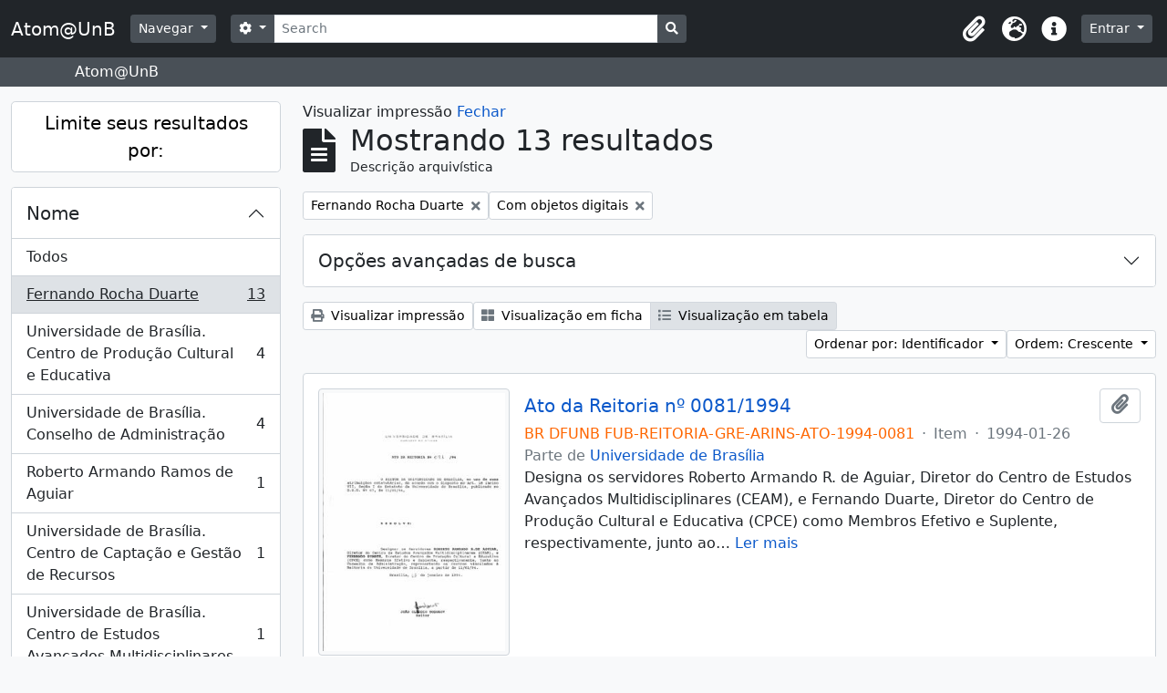

--- FILE ---
content_type: text/html; charset=utf-8
request_url: https://www.atom.unb.br/index.php/informationobject/browse?sort=identifier&view=table&sf_culture=pt_BR&names=150409&topLod=0&media=print&onlyMedia=1
body_size: 12699
content:
<!DOCTYPE html>
<html lang="pt_BR" dir="ltr">
  <head>
    <meta charset="utf-8">
    <meta name="viewport" content="width=device-width, initial-scale=1">
    <title>Atom@UnB</title>
        <link rel="shortcut icon" href="/favicon.ico">
    <script defer src="/dist/js/vendor.bundle.1697f26639ee588df9ee.js"></script><script defer src="/dist/js/arDominionB5Plugin.bundle.c90c2b41629624ee747a.js"></script><link href="/dist/css/arDominionB5Plugin.bundle.ce989ca7e5901f35d377.css" rel="stylesheet">
      </head>
  <body class="d-flex flex-column min-vh-100 informationobject browse">
        <div class="visually-hidden-focusable p-3 border-bottom">
  <a class="btn btn-sm btn-secondary" href="#main-column">
    Skip to main content  </a>
</div>
    



<header id="top-bar" class="navbar navbar-expand-lg navbar-dark bg-dark" role="navigation" aria-label="Main navigation">
  <div class="container-fluid">
          <a class="navbar-brand d-flex flex-wrap flex-lg-nowrap align-items-center py-0 me-0" href="/index.php/" title="Início" rel="home">
                          <span class="text-wrap my-1 me-3">Atom@UnB</span>
              </a>
        <button class="navbar-toggler atom-btn-secondary my-2 me-1" type="button" data-bs-toggle="collapse" data-bs-target="#navbar-content" aria-controls="navbar-content" aria-expanded="false">
      <span class="navbar-toggler-icon"></span>
      <span class="visually-hidden">Toggle navigation</span>
    </button>
    <div class="collapse navbar-collapse flex-wrap justify-content-end me-1" id="navbar-content">
      <div class="d-flex flex-wrap flex-lg-nowrap flex-grow-1">
        <div class="dropdown my-2 me-3">
  <button class="btn btn-sm atom-btn-secondary dropdown-toggle" type="button" id="browse-menu" data-bs-toggle="dropdown" aria-expanded="false">
    Navegar  </button>
  <ul class="dropdown-menu mt-2" aria-labelledby="browse-menu">
    <li>
      <h6 class="dropdown-header">
        Navegar      </h6>
    </li>
                  <li id="node_browseInformationObjects">
          <a class="dropdown-item" href="/index.php/informationobject/browse" title="Descrições arquivísticas">Descrições arquivísticas</a>        </li>
                        <li id="node_browseActors">
          <a class="dropdown-item" href="/index.php/actor/browse" title="Registros de autoridade">Registros de autoridade</a>        </li>
                        <li id="node_browseRepositories">
          <a class="dropdown-item" href="/index.php/repository/browse" title="Instituições arquivísticas">Instituições arquivísticas</a>        </li>
                        <li id="node_browseFunctions">
          <a class="dropdown-item" href="/index.php/function/browse" title="Funções">Funções</a>        </li>
                        <li id="node_browseSubjects">
          <a class="dropdown-item" href="/index.php/taxonomy/index/id/35" title="Assuntos">Assuntos</a>        </li>
                        <li id="node_browsePlaces">
          <a class="dropdown-item" href="/index.php/taxonomy/index/id/42" title="Locais">Locais</a>        </li>
                        <li id="node_browseDigitalObjects">
          <a class="dropdown-item" href="/index.php/informationobject/browse?view=card&amp;onlyMedia=1&amp;topLod=0" title="Objetos digitais">Objetos digitais</a>        </li>
            </ul>
</div>
        <form
  id="search-box"
  class="d-flex flex-grow-1 my-2"
  role="search"
  action="/index.php/informationobject/browse">
  <h2 class="visually-hidden">Buscar</h2>
  <input type="hidden" name="topLod" value="0">
  <input type="hidden" name="sort" value="relevance">
  <div class="input-group flex-nowrap">
    <button
      id="search-box-options"
      class="btn btn-sm atom-btn-secondary dropdown-toggle"
      type="button"
      data-bs-toggle="dropdown"
      data-bs-auto-close="outside"
      aria-expanded="false">
      <i class="fas fa-cog" aria-hidden="true"></i>
      <span class="visually-hidden">Opções de busca</span>
    </button>
    <div class="dropdown-menu mt-2" aria-labelledby="search-box-options">
              <div class="px-3 py-2">
          <div class="form-check">
            <input
              class="form-check-input"
              type="radio"
              name="repos"
              id="search-realm-global"
              checked              value>
            <label class="form-check-label" for="search-realm-global">
              Busca global            </label>
          </div>
                            </div>
        <div class="dropdown-divider"></div>
            <a class="dropdown-item" href="/index.php/informationobject/browse?showAdvanced=1&topLod=0">
        Busca avançada      </a>
    </div>
    <input
      id="search-box-input"
      class="form-control form-control-sm dropdown-toggle"
      type="search"
      name="query"
      autocomplete="off"
      value=""
      placeholder="Search"
      data-url="/index.php/search/autocomplete"
      data-bs-toggle="dropdown"
      aria-label="Search"
      aria-expanded="false">
    <ul id="search-box-results" class="dropdown-menu mt-2" aria-labelledby="search-box-input"></ul>
    <button class="btn btn-sm atom-btn-secondary" type="submit">
      <i class="fas fa-search" aria-hidden="true"></i>
      <span class="visually-hidden">Busque na página de navegação</span>
    </button>
  </div>
</form>
      </div>
      <div class="d-flex flex-nowrap flex-column flex-lg-row align-items-strech align-items-lg-center">
        <ul class="navbar-nav mx-lg-2">
                    <li class="nav-item dropdown d-flex flex-column">
  <a
    class="nav-link dropdown-toggle d-flex align-items-center p-0"
    href="#"
    id="clipboard-menu"
    role="button"
    data-bs-toggle="dropdown"
    aria-expanded="false"
    data-total-count-label="registros adicionados"
    data-alert-close="Fechar"
    data-load-alert-message="Ocorreu um erro ao carregar o conteúdo da área de transferência."
    data-export-alert-message="A área de transferência está vazia para este tipo de entidade."
    data-export-check-url="/index.php/clipboard/exportCheck"
    data-delete-alert-message="Note que: os itens da área de transferência que foram desmarcados serão removidos quando a página for atualizada. Você pode voltar a selecioná-los agora, ou recarregar a página para removê-los completamente. Clicando na ordenação ou na visualização da impressão também irá recarregar a página - então, qualquer coisa que esteja atualmente desmarcada será perdida!">
    <i
      class="fas fa-2x fa-fw fa-paperclip px-0 px-lg-2 py-2"
      data-bs-toggle="tooltip"
      data-bs-placement="bottom"
      data-bs-custom-class="d-none d-lg-block"
      title="Clipboard"
      aria-hidden="true">
    </i>
    <span class="d-lg-none mx-1" aria-hidden="true">
      Clipboard    </span>
    <span class="visually-hidden">
      Clipboard    </span>
  </a>
  <ul class="dropdown-menu dropdown-menu-end mb-2" aria-labelledby="clipboard-menu">
    <li>
      <h6 class="dropdown-header">
        Clipboard      </h6>
    </li>
    <li class="text-muted text-nowrap px-3 pb-2">
      <span
        id="counts-block"
        data-information-object-label="Descrição arquivística"
        data-actor-object-label="Registro de autoridade"
        data-repository-object-label="Instituição arquivística">
      </span>
    </li>
                  <li id="node_clearClipboard">
          <a class="dropdown-item" href="/index.php/" title="Clear all selections">Clear all selections</a>        </li>
                        <li id="node_goToClipboard">
          <a class="dropdown-item" href="/index.php/clipboard/view" title="Go to clipboard">Go to clipboard</a>        </li>
                        <li id="node_loadClipboard">
          <a class="dropdown-item" href="/index.php/clipboard/load" title="Load clipboard">Load clipboard</a>        </li>
                        <li id="node_saveClipboard">
          <a class="dropdown-item" href="/index.php/clipboard/save" title="Save clipboard">Save clipboard</a>        </li>
            </ul>
</li>
                      <li class="nav-item dropdown d-flex flex-column">
  <a
    class="nav-link dropdown-toggle d-flex align-items-center p-0"
    href="#"
    id="language-menu"
    role="button"
    data-bs-toggle="dropdown"
    aria-expanded="false">
    <i
      class="fas fa-2x fa-fw fa-globe-europe px-0 px-lg-2 py-2"
      data-bs-toggle="tooltip"
      data-bs-placement="bottom"
      data-bs-custom-class="d-none d-lg-block"
      title="Idioma"
      aria-hidden="true">
    </i>
    <span class="d-lg-none mx-1" aria-hidden="true">
      Idioma    </span>
    <span class="visually-hidden">
      Idioma    </span>  
  </a>
  <ul class="dropdown-menu dropdown-menu-end mb-2" aria-labelledby="language-menu">
    <li>
      <h6 class="dropdown-header">
        Idioma      </h6>
    </li>
          <li>
        <a class="dropdown-item" href="/index.php/informationobject/browse?sf_culture=en&amp;sort=identifier&amp;view=table&amp;names=150409&amp;topLod=0&amp;media=print&amp;onlyMedia=1&amp;sortDir=asc" title="English">English</a>      </li>
          <li>
        <a class="dropdown-item" href="/index.php/informationobject/browse?sf_culture=pt_BR&amp;sort=identifier&amp;view=table&amp;names=150409&amp;topLod=0&amp;media=print&amp;onlyMedia=1&amp;sortDir=asc" title="Português do Brasil">Português do Brasil</a>      </li>
          <li>
        <a class="dropdown-item" href="/index.php/informationobject/browse?sf_culture=pt&amp;sort=identifier&amp;view=table&amp;names=150409&amp;topLod=0&amp;media=print&amp;onlyMedia=1&amp;sortDir=asc" title="Português">Português</a>      </li>
      </ul>
</li>
                    <li class="nav-item dropdown d-flex flex-column">
  <a
    class="nav-link dropdown-toggle d-flex align-items-center p-0"
    href="#"
    id="quick-links-menu"
    role="button"
    data-bs-toggle="dropdown"
    aria-expanded="false">
    <i
      class="fas fa-2x fa-fw fa-info-circle px-0 px-lg-2 py-2"
      data-bs-toggle="tooltip"
      data-bs-placement="bottom"
      data-bs-custom-class="d-none d-lg-block"
      title="Atalhos"
      aria-hidden="true">
    </i>
    <span class="d-lg-none mx-1" aria-hidden="true">
      Atalhos    </span> 
    <span class="visually-hidden">
      Atalhos    </span>
  </a>
  <ul class="dropdown-menu dropdown-menu-end mb-2" aria-labelledby="quick-links-menu">
    <li>
      <h6 class="dropdown-header">
        Atalhos      </h6>
    </li>
                  <li id="node_help">
          <a class="dropdown-item" href="http://docs.accesstomemory.org/" title="Ajuda">Ajuda</a>        </li>
            </ul>
</li>
        </ul>
              <div class="dropdown my-2">
    <button class="btn btn-sm atom-btn-secondary dropdown-toggle" type="button" id="user-menu" data-bs-toggle="dropdown" data-bs-auto-close="outside" aria-expanded="false">
      Entrar    </button>
    <div class="dropdown-menu dropdown-menu-lg-end mt-2" aria-labelledby="user-menu">
      <div>
        <h6 class="dropdown-header">
          Possui uma conta?        </h6>
      </div>
      <form class="mx-3 my-2" action="/index.php/user/login" method="post">        <input type="hidden" name="_csrf_token" value="515e5161ec25a5af746dd1e48155e74f" id="csrf_token" /><input type="hidden" name="next" value="https://www.atom.unb.br/index.php/informationobject/browse?sort=identifier&amp;view=table&amp;sf_culture=pt_BR&amp;names=150409&amp;topLod=0&amp;media=print&amp;onlyMedia=1" id="next" />        <div class="mb-3"><label class="form-label" for="email">E-mail<span aria-hidden="true" class="text-primary ms-1"><strong>*</strong></span><span class="visually-hidden">Este campo é obrigatório.</span></label><input type="text" name="email" class="form-control-sm form-control" id="email" /></div>        <div class="mb-3"><label class="form-label" for="password">Senha<span aria-hidden="true" class="text-primary ms-1"><strong>*</strong></span><span class="visually-hidden">Este campo é obrigatório.</span></label><input type="password" name="password" class="form-control-sm form-control" autocomplete="off" id="password" /></div>        <button class="btn btn-sm atom-btn-secondary" type="submit">
          Entrar        </button>
      </form>
    </div>
  </div>
      </div>
    </div>
  </div>
</header>

  <div class="bg-secondary text-white">
    <div class="container-xl py-1">
      Atom@UnB    </div>
  </div>
    
<div id="wrapper" class="container-xxl pt-3 flex-grow-1">
            <div class="row">
    <div id="sidebar" class="col-md-3">
      
    <h2 class="d-grid">
      <button
        class="btn btn-lg atom-btn-white collapsed text-wrap"
        type="button"
        data-bs-toggle="collapse"
        data-bs-target="#collapse-aggregations"
        aria-expanded="false"
        aria-controls="collapse-aggregations">
        Limite seus resultados por:      </button>
    </h2>

    <div class="collapse" id="collapse-aggregations">

      
        
        
                      
        
      

<div class="accordion mb-3">
  <div class="accordion-item aggregation">
    <h2 class="accordion-header" id="heading-names">
      <button
        class="accordion-button"
        type="button"
        data-bs-toggle="collapse"
        data-bs-target="#collapse-names"
        aria-expanded="true"
        aria-controls="collapse-names">
        Nome      </button>
    </h2>
    <div
      id="collapse-names"
      class="accordion-collapse collapse show list-group list-group-flush"
      aria-labelledby="heading-names">
      
              <a class="list-group-item list-group-item-action d-flex justify-content-between align-items-center" href="/index.php/informationobject/browse?sort=identifier&amp;view=table&amp;sf_culture=pt_BR&amp;topLod=0&amp;media=print&amp;onlyMedia=1&amp;sortDir=asc" title="Todos">Todos</a>          
              
        <a class="list-group-item list-group-item-action d-flex justify-content-between align-items-center text-break active text-decoration-underline" href="/index.php/informationobject/browse?names=150409&amp;sort=identifier&amp;view=table&amp;sf_culture=pt_BR&amp;topLod=0&amp;media=print&amp;onlyMedia=1&amp;sortDir=asc" title="Fernando Rocha Duarte, 13 resultados13">Fernando Rocha Duarte<span class="visually-hidden">, 13 resultados</span><span aria-hidden="true" class="ms-3 text-nowrap">13</span></a>              
        <a class="list-group-item list-group-item-action d-flex justify-content-between align-items-center text-break" href="/index.php/informationobject/browse?names=528337&amp;sort=identifier&amp;view=table&amp;sf_culture=pt_BR&amp;topLod=0&amp;media=print&amp;onlyMedia=1&amp;sortDir=asc" title="Universidade de Brasília. Centro de Produção Cultural e Educativa, 4 resultados4">Universidade de Brasília. Centro de Produção Cultural e Educativa<span class="visually-hidden">, 4 resultados</span><span aria-hidden="true" class="ms-3 text-nowrap">4</span></a>              
        <a class="list-group-item list-group-item-action d-flex justify-content-between align-items-center text-break" href="/index.php/informationobject/browse?names=528464&amp;sort=identifier&amp;view=table&amp;sf_culture=pt_BR&amp;topLod=0&amp;media=print&amp;onlyMedia=1&amp;sortDir=asc" title="Universidade de Brasília. Conselho de Administração, 4 resultados4">Universidade de Brasília. Conselho de Administração<span class="visually-hidden">, 4 resultados</span><span aria-hidden="true" class="ms-3 text-nowrap">4</span></a>              
        <a class="list-group-item list-group-item-action d-flex justify-content-between align-items-center text-break" href="/index.php/informationobject/browse?names=231043&amp;sort=identifier&amp;view=table&amp;sf_culture=pt_BR&amp;topLod=0&amp;media=print&amp;onlyMedia=1&amp;sortDir=asc" title="Roberto Armando Ramos de Aguiar, 1 resultados1">Roberto Armando Ramos de Aguiar<span class="visually-hidden">, 1 resultados</span><span aria-hidden="true" class="ms-3 text-nowrap">1</span></a>              
        <a class="list-group-item list-group-item-action d-flex justify-content-between align-items-center text-break" href="/index.php/informationobject/browse?names=528243&amp;sort=identifier&amp;view=table&amp;sf_culture=pt_BR&amp;topLod=0&amp;media=print&amp;onlyMedia=1&amp;sortDir=asc" title="Universidade de Brasília. Centro de Captação e Gestão de Recursos, 1 resultados1">Universidade de Brasília. Centro de Captação e Gestão de Recursos<span class="visually-hidden">, 1 resultados</span><span aria-hidden="true" class="ms-3 text-nowrap">1</span></a>              
        <a class="list-group-item list-group-item-action d-flex justify-content-between align-items-center text-break" href="/index.php/informationobject/browse?names=528285&amp;sort=identifier&amp;view=table&amp;sf_culture=pt_BR&amp;topLod=0&amp;media=print&amp;onlyMedia=1&amp;sortDir=asc" title="Universidade de Brasília. Centro de Estudos Avançados Multidisciplinares, 1 resultados1">Universidade de Brasília. Centro de Estudos Avançados Multidisciplinares<span class="visually-hidden">, 1 resultados</span><span aria-hidden="true" class="ms-3 text-nowrap">1</span></a>              
        <a class="list-group-item list-group-item-action d-flex justify-content-between align-items-center text-break" href="/index.php/informationobject/browse?names=528483&amp;sort=identifier&amp;view=table&amp;sf_culture=pt_BR&amp;topLod=0&amp;media=print&amp;onlyMedia=1&amp;sortDir=asc" title="Universidade de Brasília. Conselho Universitário, 1 resultados1">Universidade de Brasília. Conselho Universitário<span class="visually-hidden">, 1 resultados</span><span aria-hidden="true" class="ms-3 text-nowrap">1</span></a>              
        <a class="list-group-item list-group-item-action d-flex justify-content-between align-items-center text-break" href="/index.php/informationobject/browse?names=528653&amp;sort=identifier&amp;view=table&amp;sf_culture=pt_BR&amp;topLod=0&amp;media=print&amp;onlyMedia=1&amp;sortDir=asc" title="Universidade de Brasília. Departamento de Artes Visuais, 1 resultados1">Universidade de Brasília. Departamento de Artes Visuais<span class="visually-hidden">, 1 resultados</span><span aria-hidden="true" class="ms-3 text-nowrap">1</span></a>              
        <a class="list-group-item list-group-item-action d-flex justify-content-between align-items-center text-break" href="/index.php/informationobject/browse?names=529038&amp;sort=identifier&amp;view=table&amp;sf_culture=pt_BR&amp;topLod=0&amp;media=print&amp;onlyMedia=1&amp;sortDir=asc" title="Universidade de Brasília. Faculdade de Medicina, 1 resultados1">Universidade de Brasília. Faculdade de Medicina<span class="visually-hidden">, 1 resultados</span><span aria-hidden="true" class="ms-3 text-nowrap">1</span></a>              
        <a class="list-group-item list-group-item-action d-flex justify-content-between align-items-center text-break" href="/index.php/informationobject/browse?names=529456&amp;sort=identifier&amp;view=table&amp;sf_culture=pt_BR&amp;topLod=0&amp;media=print&amp;onlyMedia=1&amp;sortDir=asc" title="Universidade de Brasília. Reitoria, 1 resultados1">Universidade de Brasília. Reitoria<span class="visually-hidden">, 1 resultados</span><span aria-hidden="true" class="ms-3 text-nowrap">1</span></a>          </div>
  </div>
</div>

        
      

<div class="accordion mb-3">
  <div class="accordion-item aggregation">
    <h2 class="accordion-header" id="heading-subjects">
      <button
        class="accordion-button collapsed"
        type="button"
        data-bs-toggle="collapse"
        data-bs-target="#collapse-subjects"
        aria-expanded="false"
        aria-controls="collapse-subjects">
        Assunto      </button>
    </h2>
    <div
      id="collapse-subjects"
      class="accordion-collapse collapse list-group list-group-flush"
      aria-labelledby="heading-subjects">
      
              <a class="list-group-item list-group-item-action d-flex justify-content-between align-items-center active text-decoration-underline" href="/index.php/informationobject/browse?sort=identifier&amp;view=table&amp;sf_culture=pt_BR&amp;names=150409&amp;topLod=0&amp;media=print&amp;onlyMedia=1&amp;sortDir=asc" title="Todos">Todos</a>          
              
        <a class="list-group-item list-group-item-action d-flex justify-content-between align-items-center text-break" href="/index.php/informationobject/browse?subjects=541919&amp;sort=identifier&amp;view=table&amp;sf_culture=pt_BR&amp;names=150409&amp;topLod=0&amp;media=print&amp;onlyMedia=1&amp;sortDir=asc" title="[Agrupador] Pessoal (provimento), 7 resultados7">[Agrupador] Pessoal (provimento)<span class="visually-hidden">, 7 resultados</span><span aria-hidden="true" class="ms-3 text-nowrap">7</span></a>              
        <a class="list-group-item list-group-item-action d-flex justify-content-between align-items-center text-break" href="/index.php/informationobject/browse?subjects=159707&amp;sort=identifier&amp;view=table&amp;sf_culture=pt_BR&amp;names=150409&amp;topLod=0&amp;media=print&amp;onlyMedia=1&amp;sortDir=asc" title="Designação, 6 resultados6">Designação<span class="visually-hidden">, 6 resultados</span><span aria-hidden="true" class="ms-3 text-nowrap">6</span></a>              
        <a class="list-group-item list-group-item-action d-flex justify-content-between align-items-center text-break" href="/index.php/informationobject/browse?subjects=197108&amp;sort=identifier&amp;view=table&amp;sf_culture=pt_BR&amp;names=150409&amp;topLod=0&amp;media=print&amp;onlyMedia=1&amp;sortDir=asc" title="Dispensa, 4 resultados4">Dispensa<span class="visually-hidden">, 4 resultados</span><span aria-hidden="true" class="ms-3 text-nowrap">4</span></a>              
        <a class="list-group-item list-group-item-action d-flex justify-content-between align-items-center text-break" href="/index.php/informationobject/browse?subjects=197797&amp;sort=identifier&amp;view=table&amp;sf_culture=pt_BR&amp;names=150409&amp;topLod=0&amp;media=print&amp;onlyMedia=1&amp;sortDir=asc" title="Diretor, 4 resultados4">Diretor<span class="visually-hidden">, 4 resultados</span><span aria-hidden="true" class="ms-3 text-nowrap">4</span></a>              
        <a class="list-group-item list-group-item-action d-flex justify-content-between align-items-center text-break" href="/index.php/informationobject/browse?subjects=564003&amp;sort=identifier&amp;view=table&amp;sf_culture=pt_BR&amp;names=150409&amp;topLod=0&amp;media=print&amp;onlyMedia=1&amp;sortDir=asc" title="Aposentadoria, 4 resultados4">Aposentadoria<span class="visually-hidden">, 4 resultados</span><span aria-hidden="true" class="ms-3 text-nowrap">4</span></a>              
        <a class="list-group-item list-group-item-action d-flex justify-content-between align-items-center text-break" href="/index.php/informationobject/browse?subjects=197658&amp;sort=identifier&amp;view=table&amp;sf_culture=pt_BR&amp;names=150409&amp;topLod=0&amp;media=print&amp;onlyMedia=1&amp;sortDir=asc" title="Concessão, 3 resultados3">Concessão<span class="visually-hidden">, 3 resultados</span><span aria-hidden="true" class="ms-3 text-nowrap">3</span></a>              
        <a class="list-group-item list-group-item-action d-flex justify-content-between align-items-center text-break" href="/index.php/informationobject/browse?subjects=541747&amp;sort=identifier&amp;view=table&amp;sf_culture=pt_BR&amp;names=150409&amp;topLod=0&amp;media=print&amp;onlyMedia=1&amp;sortDir=asc" title="[Agrupador] Órgãos colegiados, 3 resultados3">[Agrupador] Órgãos colegiados<span class="visually-hidden">, 3 resultados</span><span aria-hidden="true" class="ms-3 text-nowrap">3</span></a>              
        <a class="list-group-item list-group-item-action d-flex justify-content-between align-items-center text-break" href="/index.php/informationobject/browse?subjects=550962&amp;sort=identifier&amp;view=table&amp;sf_culture=pt_BR&amp;names=150409&amp;topLod=0&amp;media=print&amp;onlyMedia=1&amp;sortDir=asc" title="Membro de órgão colegiado, 3 resultados3">Membro de órgão colegiado<span class="visually-hidden">, 3 resultados</span><span aria-hidden="true" class="ms-3 text-nowrap">3</span></a>              
        <a class="list-group-item list-group-item-action d-flex justify-content-between align-items-center text-break" href="/index.php/informationobject/browse?subjects=197110&amp;sort=identifier&amp;view=table&amp;sf_culture=pt_BR&amp;names=150409&amp;topLod=0&amp;media=print&amp;onlyMedia=1&amp;sortDir=asc" title="Professor, 2 resultados2">Professor<span class="visually-hidden">, 2 resultados</span><span aria-hidden="true" class="ms-3 text-nowrap">2</span></a>              
        <a class="list-group-item list-group-item-action d-flex justify-content-between align-items-center text-break" href="/index.php/informationobject/browse?subjects=541731&amp;sort=identifier&amp;view=table&amp;sf_culture=pt_BR&amp;names=150409&amp;topLod=0&amp;media=print&amp;onlyMedia=1&amp;sortDir=asc" title="[Agrupador] Pessoal (direitos), 2 resultados2">[Agrupador] Pessoal (direitos)<span class="visually-hidden">, 2 resultados</span><span aria-hidden="true" class="ms-3 text-nowrap">2</span></a>          </div>
  </div>
</div>

        
        
        
    </div>

      </div>
    <div id="main-column" role="main" class="col-md-9">
          <div id="preview-message">
    Visualizar impressão    <a href="/index.php/informationobject/browse?sort=identifier&amp;view=table&amp;sf_culture=pt_BR&amp;names=150409&amp;topLod=0&amp;onlyMedia=1&amp;sortDir=asc" title="Fechar">Fechar</a>  </div>

  <div class="multiline-header d-flex align-items-center mb-3">
    <i class="fas fa-3x fa-file-alt me-3" aria-hidden="true"></i>
    <div class="d-flex flex-column">
      <h1 class="mb-0" aria-describedby="heading-label">
                  Mostrando 13 resultados              </h1>
      <span class="small" id="heading-label">
        Descrição arquivística      </span>
    </div>
  </div>
        <div class="d-flex flex-wrap gap-2">
    
            <a 
  href="/index.php/informationobject/browse?sort=identifier&view=table&sf_culture=pt_BR&topLod=0&media=print&onlyMedia=1"
  class="btn btn-sm atom-btn-white align-self-start mw-100 filter-tag d-flex">
  <span class="visually-hidden">
    Remover filtro:  </span>
  <span class="text-truncate d-inline-block">
    Fernando Rocha Duarte  </span>
  <i aria-hidden="true" class="fas fa-times ms-2 align-self-center"></i>
</a>
              <a 
  href="/index.php/informationobject/browse?sort=identifier&view=table&sf_culture=pt_BR&names=150409&topLod=0&media=print"
  class="btn btn-sm atom-btn-white align-self-start mw-100 filter-tag d-flex">
  <span class="visually-hidden">
    Remover filtro:  </span>
  <span class="text-truncate d-inline-block">
    Com objetos digitais  </span>
  <i aria-hidden="true" class="fas fa-times ms-2 align-self-center"></i>
</a>
          </div>

      
  <div class="accordion mb-3 adv-search" role="search">
  <div class="accordion-item">
    <h2 class="accordion-header" id="heading-adv-search">
      <button class="accordion-button collapsed" type="button" data-bs-toggle="collapse" data-bs-target="#collapse-adv-search" aria-expanded="false" aria-controls="collapse-adv-search" data-cy="advanced-search-toggle">
        Opções avançadas de busca      </button>
    </h2>
    <div id="collapse-adv-search" class="accordion-collapse collapse" aria-labelledby="heading-adv-search">
      <div class="accordion-body">
        <form name="advanced-search-form" method="get" action="/index.php/informationobject/browse">
                      <input type="hidden" name="sort" value="identifier"/>
                      <input type="hidden" name="view" value="table"/>
                      <input type="hidden" name="names" value="150409"/>
                      <input type="hidden" name="media" value="print"/>
          
          <h5>Encontrar resultados com:</h5>

          <div class="criteria mb-4">

            
              
            
            
            <div class="criterion row align-items-center">

              <div class="col-xl-auto mb-3 adv-search-boolean">
                <select class="form-select" name="so0">
                  <option value="and">e</option>
                  <option value="or">ou</option>
                  <option value="not">não</option>
                </select>
              </div>

              <div class="col-xl-auto flex-grow-1 mb-3">
                <input class="form-control" type="text" aria-label="Buscar" placeholder="Buscar" name="sq0">
              </div>

              <div class="col-xl-auto mb-3 text-center">
                <span class="form-text">em</span>
              </div>

              <div class="col-xl-auto mb-3">
                <select class="form-select" name="sf0">
                                      <option value="">
                      Qualquer campo                    </option>
                                      <option value="title">
                      Título                    </option>
                                      <option value="archivalHistory">
                      História do arquivo                    </option>
                                      <option value="scopeAndContent">
                      Âmbito e conteúdo                    </option>
                                      <option value="extentAndMedium">
                      Dimensão e suporte                    </option>
                                      <option value="subject">
                      Pontos de acesso de assunto                    </option>
                                      <option value="name">
                      Ponto de acesso nome                    </option>
                                      <option value="place">
                      Pontos de acesso local                    </option>
                                      <option value="genre">
                      Pontos de acesso de gênero                    </option>
                                      <option value="identifier">
                      Identificador                    </option>
                                      <option value="referenceCode">
                      Código de referência                    </option>
                                      <option value="digitalObjectTranscript">
                      Texto do objeto digital                    </option>
                                      <option value="creator">
                      Produtor                    </option>
                                      <option value="findingAidTranscript">
                      Texto do instrumento de pesquisa                    </option>
                                      <option value="allExceptFindingAidTranscript">
                      Qualquer campo, exceto texto de Instrumento de pesquisa                    </option>
                                  </select>
              </div>

              <div class="col-xl-auto mb-3">
                <a href="#" class="d-none d-xl-block delete-criterion" aria-label="Excluir critério">
                  <i aria-hidden="true" class="fas fa-times text-muted"></i>
                </a>
                <a href="#" class="d-xl-none delete-criterion btn btn-outline-danger w-100 mb-3">
                  Excluir critério                </a>
              </div>

            </div>

            <div class="add-new-criteria mb-3">
              <a id="add-criterion-dropdown-menu" class="btn atom-btn-white dropdown-toggle" href="#" role="button" data-bs-toggle="dropdown" aria-expanded="false">Adicionar novo critério</a>
              <ul class="dropdown-menu mt-2" aria-labelledby="add-criterion-dropdown-menu">
                <li><a class="dropdown-item" href="#" id="add-criterion-and">E</a></li>
                <li><a class="dropdown-item" href="#" id="add-criterion-or">Ou</a></li>
                <li><a class="dropdown-item" href="#" id="add-criterion-not">Não</a></li>
              </ul>
            </div>

          </div>

          <h5>Limitar resultados para:</h5>

          <div class="criteria mb-4">

                          <div class="mb-3"><label class="form-label" for="repos">Entidade custodiadora</label><select name="repos" class="form-select" id="repos">
<option value="" selected="selected"></option>
<option value="264003">Fundação Darcy Ribeiro</option>
<option value="391">Universidade de Brasília</option>
</select></div>            
            <div class="mb-3"><label class="form-label" for="collection">Descrição de nível superior</label><select name="collection" class="form-autocomplete form-control" id="collection">

</select><input class="list" type="hidden" value="/index.php/informationobject/autocomplete?parent=1&filterDrafts=1"></div>
          </div>

          <h5>Filtrar resultados por:</h5>

          <div class="criteria mb-4">

            <div class="row">

              
              <div class="col-md-4">
                <div class="mb-3"><label class="form-label" for="levels">Nível de descrição</label><select name="levels" class="form-select" id="levels">
<option value="" selected="selected"></option>
<option value="223">Coleção</option>
<option value="285">Dossiê / Processo</option>
<option value="264127">Dossiê / Processo</option>
<option value="226">Fundo</option>
<option value="227">Item</option>
<option value="221">Seção</option>
<option value="224">Série</option>
<option value="222">Subseção</option>
<option value="225">Subsérie</option>
<option value="1007113">Volume</option>
</select></div>              </div>
              

              <div class="col-md-4">
                <div class="mb-3"><label class="form-label" for="onlyMedia">Objeto digital disponível</label><select name="onlyMedia" class="form-select" id="onlyMedia">
<option value=""></option>
<option value="1" selected="selected">Sim</option>
<option value="0">Não</option>
</select></div>              </div>

                              <div class="col-md-4">
                  <div class="mb-3"><label class="form-label" for="findingAidStatus">Instrumento de Pesquisa</label><select name="findingAidStatus" class="form-select" id="findingAidStatus">
<option value="" selected="selected"></option>
<option value="yes">Sim</option>
<option value="no">Não</option>
<option value="generated">Gerado</option>
<option value="uploaded">Upload concluído</option>
</select></div>                </div>
              
            </div>

            <div class="row">

                              <div class="col-md-6">
                  <div class="mb-3"><label class="form-label" for="copyrightStatus">Estado atual dos direitos autorais</label><select name="copyrightStatus" class="form-select" id="copyrightStatus">
<option value="" selected="selected"></option>
<option value="338">Desconhecido</option>
<option value="337">Domínio público</option>
<option value="336">Sob direitos autorais</option>
</select></div>                </div>
              
                              <div class="col-md-6">
                  <div class="mb-3"><label class="form-label" for="materialType">Designação geral do material</label><select name="materialType" class="form-select" id="materialType">
<option value="" selected="selected"></option>
<option value="261">Desenho arquitetônico</option>
<option value="269">Desenho técnico</option>
<option value="267">Documento filatélico</option>
<option value="270">Documento textual</option>
<option value="264">Imagens em movimento</option>
<option value="262">Material cartográfico</option>
<option value="263">Material gráfico</option>
<option value="265">Múltipla mídia</option>
<option value="266">Objeto</option>
<option value="268">Registro sonoro</option>
</select></div>                </div>
              
              <fieldset class="col-12">
                <legend class="visually-hidden">Filtro de descrição de nível superior</legend>
                <div class="d-grid d-sm-block">
                  <div class="form-check d-inline-block me-2">
                    <input class="form-check-input" type="radio" name="topLod" id="adv-search-top-lod-1" value="1" >
                    <label class="form-check-label" for="adv-search-top-lod-1">Descrições em níveis superiores</label>
                  </div>
                  <div class="form-check d-inline-block">
                    <input class="form-check-input" type="radio" name="topLod" id="adv-search-top-lod-0" value="0" checked>
                    <label class="form-check-label" for="adv-search-top-lod-0">Todas as descrições</label>
                  </div>
                </div>
              </fieldset>

            </div>

          </div>

          <h5>Filtrar por intervalo de datas:</h5>

          <div class="criteria row mb-2">

            <div class="col-md-4 start-date">
              <div class="mb-3"><label class="form-label" for="startDate">Início</label><input placeholder="YYYY-MM-DD" type="date" name="startDate" class="form-control" id="startDate" /></div>            </div>

            <div class="col-md-4 end-date">
              <div class="mb-3"><label class="form-label" for="endDate">Fim</label><input placeholder="YYYY-MM-DD" type="date" name="endDate" class="form-control" id="endDate" /></div>            </div>

            <fieldset class="col-md-4 date-type">
              <legend class="fs-6">
                <span>Resultados</span>
                <button
                  type="button"
                  class="btn btn-link mb-1"
                  data-bs-toggle="tooltip"
                  data-bs-placement="auto"
                  title='Use these options to specify how the date range returns results. "Exact" means that the start and end dates of descriptions returned must fall entirely within the date range entered. "Overlapping" means that any description whose start or end dates touch or overlap the target date range will be returned.'>
                  <i aria-hidden="true" class="fas fa-question-circle text-muted"></i>
                </button>
              </legend>
              <div class="d-grid d-sm-block">
                <div class="form-check d-inline-block me-2">
                  <input class="form-check-input" type="radio" name="rangeType" id="adv-search-date-range-inclusive" value="inclusive" checked>
                  <label class="form-check-label" for="adv-search-date-range-inclusive">Sobreposição</label>
                </div>
                <div class="form-check d-inline-block">
                  <input class="form-check-input" type="radio" name="rangeType" id="adv-search-date-range-exact" value="exact" >
                  <label class="form-check-label" for="adv-search-date-range-exact">Exato(a)</label>
                </div>
              </div>
            </fieldset>

          </div>

          <ul class="actions mb-1 nav gap-2 justify-content-center">
            <li><input type="button" class="btn atom-btn-outline-light reset" value="Reiniciar"></li>
            <li><input type="submit" class="btn atom-btn-outline-light" value="Buscar"></li>
          </ul>

        </form>
      </div>
    </div>
  </div>
</div>

  
    <div class="d-flex flex-wrap gap-2 mb-3">
      <a
  class="btn btn-sm atom-btn-white"
  href="/index.php/informationobject/browse?sort=identifier&view=table&sf_culture=pt_BR&names=150409&topLod=0&media=print&onlyMedia=1&sortDir=asc">
  <i class="fas fa-print me-1" aria-hidden="true"></i>
  Visualizar impressão</a>

      
      
      <div class="btn-group btn-group-sm" role="group" aria-label="Opções de visualização">
  <a
    class="btn atom-btn-white text-wrap"
        href="/index.php/informationobject/browse?view=card&sort=identifier&sf_culture=pt_BR&names=150409&topLod=0&media=print&onlyMedia=1&sortDir=asc">
    <i class="fas fa-th-large me-1" aria-hidden="true"></i>
    Visualização em ficha  </a>
  <a
    class="btn atom-btn-white text-wrap active"
    aria-current="page"    href="/index.php/informationobject/browse?view=table&sort=identifier&sf_culture=pt_BR&names=150409&topLod=0&media=print&onlyMedia=1&sortDir=asc">
    <i class="fas fa-list me-1" aria-hidden="true"></i>
    Visualização em tabela  </a>
</div>

      <div class="d-flex flex-wrap gap-2 ms-auto">
        
<div class="dropdown d-inline-block">
  <button class="btn btn-sm atom-btn-white dropdown-toggle text-wrap" type="button" id="sort-button" data-bs-toggle="dropdown" aria-expanded="false">
    Ordenar por: Identificador  </button>
  <ul class="dropdown-menu dropdown-menu-end mt-2" aria-labelledby="sort-button">
          <li>
        <a
          href="/index.php/informationobject/browse?sort=lastUpdated&view=table&sf_culture=pt_BR&names=150409&topLod=0&media=print&onlyMedia=1&sortDir=asc"
          class="dropdown-item">
          Data de modificação        </a>
      </li>
          <li>
        <a
          href="/index.php/informationobject/browse?sort=alphabetic&view=table&sf_culture=pt_BR&names=150409&topLod=0&media=print&onlyMedia=1&sortDir=asc"
          class="dropdown-item">
          Título        </a>
      </li>
          <li>
        <a
          href="/index.php/informationobject/browse?sort=relevance&view=table&sf_culture=pt_BR&names=150409&topLod=0&media=print&onlyMedia=1&sortDir=asc"
          class="dropdown-item">
          Relevância        </a>
      </li>
          <li>
        <a
          href="/index.php/informationobject/browse?sort=identifier&view=table&sf_culture=pt_BR&names=150409&topLod=0&media=print&onlyMedia=1&sortDir=asc"
          class="dropdown-item active">
          Identificador        </a>
      </li>
          <li>
        <a
          href="/index.php/informationobject/browse?sort=referenceCode&view=table&sf_culture=pt_BR&names=150409&topLod=0&media=print&onlyMedia=1&sortDir=asc"
          class="dropdown-item">
          Código de referência        </a>
      </li>
          <li>
        <a
          href="/index.php/informationobject/browse?sort=startDate&view=table&sf_culture=pt_BR&names=150409&topLod=0&media=print&onlyMedia=1&sortDir=asc"
          class="dropdown-item">
          Data inicial        </a>
      </li>
          <li>
        <a
          href="/index.php/informationobject/browse?sort=endDate&view=table&sf_culture=pt_BR&names=150409&topLod=0&media=print&onlyMedia=1&sortDir=asc"
          class="dropdown-item">
          Data final        </a>
      </li>
      </ul>
</div>


<div class="dropdown d-inline-block">
  <button class="btn btn-sm atom-btn-white dropdown-toggle text-wrap" type="button" id="sortDir-button" data-bs-toggle="dropdown" aria-expanded="false">
    Ordem: Crescente  </button>
  <ul class="dropdown-menu dropdown-menu-end mt-2" aria-labelledby="sortDir-button">
          <li>
        <a
          href="/index.php/informationobject/browse?sortDir=asc&sort=identifier&view=table&sf_culture=pt_BR&names=150409&topLod=0&media=print&onlyMedia=1"
          class="dropdown-item active">
          Crescente        </a>
      </li>
          <li>
        <a
          href="/index.php/informationobject/browse?sortDir=desc&sort=identifier&view=table&sf_culture=pt_BR&names=150409&topLod=0&media=print&onlyMedia=1"
          class="dropdown-item">
          Decrescente        </a>
      </li>
      </ul>
</div>
      </div>
    </div>

          <div id="content">
        
              
<article class="search-result row g-0 p-3 border-bottom">
          <div class="col-12 col-lg-3 pb-2 pb-lg-0 pe-lg-3">
      <a href="/index.php/ato-da-reitoria-no-0081-1994">
        <img alt="Ato da Reitoria nº 0081/1994" class="img-thumbnail" src="/uploads/r/fundacao-universidade-de-brasilia/4/3/a/43ab8b83d3a51d01362dba97f1e01421fec92a345d9d9f8e15443db43443d99b/ato_reitoria_1994_0081_142.jpg" />      </a>
    </div>
  
  <div class="col-12 col-lg-9 d-flex flex-column gap-1">
    <div class="d-flex align-items-center gap-2">
      <a class="h5 mb-0 text-truncate" href="/index.php/ato-da-reitoria-no-0081-1994" title="Ato da Reitoria nº 0081/1994">Ato da Reitoria nº 0081/1994</a>
      <button
  class="btn atom-btn-white ms-auto active-primary clipboard"
  data-clipboard-slug="ato-da-reitoria-no-0081-1994"
  data-clipboard-type="informationObject"
  data-tooltip="true"  data-title="Adicionar a área de transferência"
  data-alt-title="Remover da área de transferência">
  <i class="fas fa-lg fa-paperclip" aria-hidden="true"></i>
  <span class="visually-hidden">
    Adicionar a área de transferência  </span>
</button>
    </div>

    <div class="d-flex flex-column gap-2">
      <div class="d-flex flex-column">
        <div class="d-flex flex-wrap">
                                <span class="text-primary">BR DFUNB FUB-REITORIA-GRE-ARINS-ATO-1994-0081</span>
                      
                                    <span class="text-muted mx-2"> · </span>
                        <span class="text-muted">
              Item            </span>
                      
                                                                <span class="text-muted mx-2"> · </span>
                            <span class="text-muted">
                1994-01-26              </span>
                                    
                  </div>

                  <span class="text-muted">
            Parte de             <a href="/index.php/fundacao-universidade-de-brasilia-2" title="Universidade de Brasília">Universidade de Brasília</a>          </span> 
              </div>

              <span class="text-block d-none">
          <p>Designa os servidores Roberto Armando R. de Aguiar, Diretor do Centro de Estudos Avançados Multidisciplinares (CEAM), e Fernando Duarte, Diretor do Centro de Produção Cultural e Educativa (CPCE) como Membros Efetivo e Suplente, respectivamente, junto ao Conselho de Administração, representando os Centros vinculados à Reitoria da Universidade de Brasília.</p>        </span>
      
          </div>
  </div>
</article>
      
<article class="search-result row g-0 p-3 border-bottom">
          <div class="col-12 col-lg-3 pb-2 pb-lg-0 pe-lg-3">
      <a href="/index.php/ato-da-reitoria-no-0137-1994">
        <img alt="Ato da Reitoria nº 0137/1994" class="img-thumbnail" src="/uploads/r/fundacao-universidade-de-brasilia/0/f/9/0f91c3b0e2c8e703bce794436a9b77e4659aff330ce89062a92b0ebdba434f11/ato_reitoria_1994_0137_142.jpg" />      </a>
    </div>
  
  <div class="col-12 col-lg-9 d-flex flex-column gap-1">
    <div class="d-flex align-items-center gap-2">
      <a class="h5 mb-0 text-truncate" href="/index.php/ato-da-reitoria-no-0137-1994" title="Ato da Reitoria nº 0137/1994">Ato da Reitoria nº 0137/1994</a>
      <button
  class="btn atom-btn-white ms-auto active-primary clipboard"
  data-clipboard-slug="ato-da-reitoria-no-0137-1994"
  data-clipboard-type="informationObject"
  data-tooltip="true"  data-title="Adicionar a área de transferência"
  data-alt-title="Remover da área de transferência">
  <i class="fas fa-lg fa-paperclip" aria-hidden="true"></i>
  <span class="visually-hidden">
    Adicionar a área de transferência  </span>
</button>
    </div>

    <div class="d-flex flex-column gap-2">
      <div class="d-flex flex-column">
        <div class="d-flex flex-wrap">
                                <span class="text-primary">BR DFUNB FUB-REITORIA-GRE-ARINS-ATO-1994-0137</span>
                      
                                    <span class="text-muted mx-2"> · </span>
                        <span class="text-muted">
              Item            </span>
                      
                                                                <span class="text-muted mx-2"> · </span>
                            <span class="text-muted">
                1994-02-09              </span>
                                    
                  </div>

                  <span class="text-muted">
            Parte de             <a href="/index.php/fundacao-universidade-de-brasilia-2" title="Universidade de Brasília">Universidade de Brasília</a>          </span> 
              </div>

              <span class="text-block d-none">
          <p>Designa os servidores Aloísio Cesar Rabelo Machado, Diretor do Centro de Captação e Gestão de Recursos, e Fernando Duarte, Diretor do Centro de Produção Cultural e Educativa, como Membros Efetivo e Suplente, respectivamente, junto ao Conselho Universitário, representando os Centros da Universidade de Brasília.</p>        </span>
      
          </div>
  </div>
</article>
      
<article class="search-result row g-0 p-3 border-bottom">
          <div class="col-12 col-lg-3 pb-2 pb-lg-0 pe-lg-3">
      <a href="/index.php/ato-da-reitoria-no-0203-1989">
        <img alt="Ato da Reitoria nº 0203/1989" class="img-thumbnail" src="/uploads/r/fundacao-universidade-de-brasilia/9/4/c/94cfc68b30ff03f1c6ef6c530584bdc4c4c9f0fc42c81f295d9ac92174164b20/ato_reitoria_1989_0203_142.jpg" />      </a>
    </div>
  
  <div class="col-12 col-lg-9 d-flex flex-column gap-1">
    <div class="d-flex align-items-center gap-2">
      <a class="h5 mb-0 text-truncate" href="/index.php/ato-da-reitoria-no-0203-1989" title="Ato da Reitoria nº 0203/1989">Ato da Reitoria nº 0203/1989</a>
      <button
  class="btn atom-btn-white ms-auto active-primary clipboard"
  data-clipboard-slug="ato-da-reitoria-no-0203-1989"
  data-clipboard-type="informationObject"
  data-tooltip="true"  data-title="Adicionar a área de transferência"
  data-alt-title="Remover da área de transferência">
  <i class="fas fa-lg fa-paperclip" aria-hidden="true"></i>
  <span class="visually-hidden">
    Adicionar a área de transferência  </span>
</button>
    </div>

    <div class="d-flex flex-column gap-2">
      <div class="d-flex flex-column">
        <div class="d-flex flex-wrap">
                                <span class="text-primary">BR DFUNB FUB-REITORIA-GRE-ARINS-ATO-1989-0203</span>
                      
                                    <span class="text-muted mx-2"> · </span>
                        <span class="text-muted">
              Item            </span>
                      
                                                                <span class="text-muted mx-2"> · </span>
                            <span class="text-muted">
                1989-06-14              </span>
                                    
                  </div>

                  <span class="text-muted">
            Parte de             <a href="/index.php/fundacao-universidade-de-brasilia-2" title="Universidade de Brasília">Universidade de Brasília</a>          </span> 
              </div>

              <span class="text-block d-none">
          <p>Dispensa o professor Fernando Rocha Duarte da função de Assessor a partir de 13/06/89.</p>        </span>
      
          </div>
  </div>
</article>
      
<article class="search-result row g-0 p-3 border-bottom">
          <div class="col-12 col-lg-3 pb-2 pb-lg-0 pe-lg-3">
      <a href="/index.php/ato-da-reitoria-no-0219-1996">
        <img alt="Ato da Reitoria nº 0219/1996" class="img-thumbnail" src="/uploads/r/fundacao-universidade-de-brasilia/c/0/1/c017e01bf149a698f169b3eb68d6a72a1c332302164415e15e1713a60fe70913/ato_reitoria_1996_0219_142.jpg" />      </a>
    </div>
  
  <div class="col-12 col-lg-9 d-flex flex-column gap-1">
    <div class="d-flex align-items-center gap-2">
      <a class="h5 mb-0 text-truncate" href="/index.php/ato-da-reitoria-no-0219-1996" title="Ato da Reitoria nº 0219/1996">Ato da Reitoria nº 0219/1996</a>
      <button
  class="btn atom-btn-white ms-auto active-primary clipboard"
  data-clipboard-slug="ato-da-reitoria-no-0219-1996"
  data-clipboard-type="informationObject"
  data-tooltip="true"  data-title="Adicionar a área de transferência"
  data-alt-title="Remover da área de transferência">
  <i class="fas fa-lg fa-paperclip" aria-hidden="true"></i>
  <span class="visually-hidden">
    Adicionar a área de transferência  </span>
</button>
    </div>

    <div class="d-flex flex-column gap-2">
      <div class="d-flex flex-column">
        <div class="d-flex flex-wrap">
                                <span class="text-primary">BR DFUNB FUB-REITORIA-GRE-ARINS-ATO-1996-0219</span>
                      
                                    <span class="text-muted mx-2"> · </span>
                        <span class="text-muted">
              Item            </span>
                      
                                                                <span class="text-muted mx-2"> · </span>
                            <span class="text-muted">
                1996-02-29              </span>
                                    
                  </div>

                  <span class="text-muted">
            Parte de             <a href="/index.php/fundacao-universidade-de-brasilia-2" title="Universidade de Brasília">Universidade de Brasília</a>          </span> 
              </div>

              <span class="text-block d-none">
          <p>Concede aposentadoria ao servidor Fernando Rocha Duarte, ocupante do cargo de Professor Adjunto DE MS C IV (G), do Quadro de Pessoal Permanente desta Fundação Universidade de Brasilia, com lotação no .</p>        </span>
      
          </div>
  </div>
</article>
      
<article class="search-result row g-0 p-3 border-bottom">
          <div class="col-12 col-lg-3 pb-2 pb-lg-0 pe-lg-3">
      <a href="/index.php/ato-da-reitoria-no-0610-1996">
        <img alt="Ato da Reitoria nº 0610/1996" class="img-thumbnail" src="/uploads/r/fundacao-universidade-de-brasilia/a/c/d/acddc0cd87b8158c70eb077ebab383e2d59e4fec86ded4c138c0c7406b2d8cec/ato_reitoria_1996_0610_142.jpg" />      </a>
    </div>
  
  <div class="col-12 col-lg-9 d-flex flex-column gap-1">
    <div class="d-flex align-items-center gap-2">
      <a class="h5 mb-0 text-truncate" href="/index.php/ato-da-reitoria-no-0610-1996" title="Ato da Reitoria nº 0610/1996">Ato da Reitoria nº 0610/1996</a>
      <button
  class="btn atom-btn-white ms-auto active-primary clipboard"
  data-clipboard-slug="ato-da-reitoria-no-0610-1996"
  data-clipboard-type="informationObject"
  data-tooltip="true"  data-title="Adicionar a área de transferência"
  data-alt-title="Remover da área de transferência">
  <i class="fas fa-lg fa-paperclip" aria-hidden="true"></i>
  <span class="visually-hidden">
    Adicionar a área de transferência  </span>
</button>
    </div>

    <div class="d-flex flex-column gap-2">
      <div class="d-flex flex-column">
        <div class="d-flex flex-wrap">
                                <span class="text-primary">BR DFUNB FUB-REITORIA-GRE-ARINS-ATO-1996-0610</span>
                      
                                    <span class="text-muted mx-2"> · </span>
                        <span class="text-muted">
              Item            </span>
                      
                                                                <span class="text-muted mx-2"> · </span>
                            <span class="text-muted">
                1996-05-09              </span>
                                    
                  </div>

                  <span class="text-muted">
            Parte de             <a href="/index.php/fundacao-universidade-de-brasilia-2" title="Universidade de Brasília">Universidade de Brasília</a>          </span> 
              </div>

              <span class="text-block d-none">
          <p>Dispensa, por aposentadoria, a partir de 04/03/1996,o servidor Fernando Rocha Duarte da função de Diretor (CD-4), do Centro de Produção Cultural e Educativa.</p>        </span>
      
          </div>
  </div>
</article>
      
<article class="search-result row g-0 p-3 border-bottom">
          <div class="col-12 col-lg-3 pb-2 pb-lg-0 pe-lg-3">
      <a href="/index.php/ato-da-reitoria-no-0611-1996">
        <img alt="Ato da Reitoria nº 0611/1996" class="img-thumbnail" src="/uploads/r/fundacao-universidade-de-brasilia/f/2/1/f212a100aaaa291e086443a31d398d60199748d63a6cc69749d2c1ec2e663ba1/ato_reitoria_1996_0611_142.jpg" />      </a>
    </div>
  
  <div class="col-12 col-lg-9 d-flex flex-column gap-1">
    <div class="d-flex align-items-center gap-2">
      <a class="h5 mb-0 text-truncate" href="/index.php/ato-da-reitoria-no-0611-1996" title="Ato da Reitoria nº 0611/1996">Ato da Reitoria nº 0611/1996</a>
      <button
  class="btn atom-btn-white ms-auto active-primary clipboard"
  data-clipboard-slug="ato-da-reitoria-no-0611-1996"
  data-clipboard-type="informationObject"
  data-tooltip="true"  data-title="Adicionar a área de transferência"
  data-alt-title="Remover da área de transferência">
  <i class="fas fa-lg fa-paperclip" aria-hidden="true"></i>
  <span class="visually-hidden">
    Adicionar a área de transferência  </span>
</button>
    </div>

    <div class="d-flex flex-column gap-2">
      <div class="d-flex flex-column">
        <div class="d-flex flex-wrap">
                                <span class="text-primary">BR DFUNB FUB-REITORIA-GRE-ARINS-ATO-1996-0611</span>
                      
                                    <span class="text-muted mx-2"> · </span>
                        <span class="text-muted">
              Item            </span>
                      
                                                                <span class="text-muted mx-2"> · </span>
                            <span class="text-muted">
                1996-05-09              </span>
                                    
                  </div>

                  <span class="text-muted">
            Parte de             <a href="/index.php/fundacao-universidade-de-brasilia-2" title="Universidade de Brasília">Universidade de Brasília</a>          </span> 
              </div>

              <span class="text-block d-none">
          <p>Designa o servidor Fernando Rocha Duarte para exercer a função de Diretor (CD-), do Centro de Produção Cultural e Educativa.</p>        </span>
      
          </div>
  </div>
</article>
      
<article class="search-result row g-0 p-3 border-bottom">
          <div class="col-12 col-lg-3 pb-2 pb-lg-0 pe-lg-3">
      <a href="/index.php/ato-da-reitoria-no-0666-1996">
        <img alt="Ato da Reitoria nº 0666/1996" class="img-thumbnail" src="/uploads/r/fundacao-universidade-de-brasilia/2/5/d/25d978c9f9b924c136005c3905e6e1e26544d1f8b861caaa91a50883f8359c28/ato_reitoria_1996_0666_142.jpg" />      </a>
    </div>
  
  <div class="col-12 col-lg-9 d-flex flex-column gap-1">
    <div class="d-flex align-items-center gap-2">
      <a class="h5 mb-0 text-truncate" href="/index.php/ato-da-reitoria-no-0666-1996" title="Ato da Reitoria nº 0666/1996">Ato da Reitoria nº 0666/1996</a>
      <button
  class="btn atom-btn-white ms-auto active-primary clipboard"
  data-clipboard-slug="ato-da-reitoria-no-0666-1996"
  data-clipboard-type="informationObject"
  data-tooltip="true"  data-title="Adicionar a área de transferência"
  data-alt-title="Remover da área de transferência">
  <i class="fas fa-lg fa-paperclip" aria-hidden="true"></i>
  <span class="visually-hidden">
    Adicionar a área de transferência  </span>
</button>
    </div>

    <div class="d-flex flex-column gap-2">
      <div class="d-flex flex-column">
        <div class="d-flex flex-wrap">
                                <span class="text-primary">BR DFUNB FUB-REITORIA-GRE-ARINS-ATO-1996-0666</span>
                      
                                    <span class="text-muted mx-2"> · </span>
                        <span class="text-muted">
              Item            </span>
                      
                                                                <span class="text-muted mx-2"> · </span>
                            <span class="text-muted">
                1996-05-17              </span>
                                    
                  </div>

                  <span class="text-muted">
            Parte de             <a href="/index.php/fundacao-universidade-de-brasilia-2" title="Universidade de Brasília">Universidade de Brasília</a>          </span> 
              </div>

              <span class="text-block d-none">
          <p>Retifica o Ato da Reitoria n° 0219/1996, publicado no D.O.U. de 04/03/1996, que concedeu aposentadoria ao servidor Fernando Rocha Duarte. Onde se lê: Art. 192, inciso II da Lei n° 8.112/1990; leia-se: Art. 192, inciso I da Lei n° 8.112/1990.</p>        </span>
      
          </div>
  </div>
</article>
      
<article class="search-result row g-0 p-3 border-bottom">
          <div class="col-12 col-lg-3 pb-2 pb-lg-0 pe-lg-3">
      <a href="/index.php/ato-da-reitoria-no-0875-1997">
        <img alt="Ato da Reitoria nº 0875/1997" class="img-thumbnail" src="/uploads/r/fundacao-universidade-de-brasilia/7/e/6/7e69f498b893529160103b482b2f7bc3d7d4040494106a93b1661aa90a09e478/ato_reitoria_1997_0875_142.jpg" />      </a>
    </div>
  
  <div class="col-12 col-lg-9 d-flex flex-column gap-1">
    <div class="d-flex align-items-center gap-2">
      <a class="h5 mb-0 text-truncate" href="/index.php/ato-da-reitoria-no-0875-1997" title="Ato da Reitoria nº 0875/1997">Ato da Reitoria nº 0875/1997</a>
      <button
  class="btn atom-btn-white ms-auto active-primary clipboard"
  data-clipboard-slug="ato-da-reitoria-no-0875-1997"
  data-clipboard-type="informationObject"
  data-tooltip="true"  data-title="Adicionar a área de transferência"
  data-alt-title="Remover da área de transferência">
  <i class="fas fa-lg fa-paperclip" aria-hidden="true"></i>
  <span class="visually-hidden">
    Adicionar a área de transferência  </span>
</button>
    </div>

    <div class="d-flex flex-column gap-2">
      <div class="d-flex flex-column">
        <div class="d-flex flex-wrap">
                                <span class="text-primary">BR DFUNB FUB-REITORIA-GRE-ARINS-ATO-1997-0875</span>
                      
                                    <span class="text-muted mx-2"> · </span>
                        <span class="text-muted">
              Item            </span>
                      
                                                                <span class="text-muted mx-2"> · </span>
                            <span class="text-muted">
                1997-04-16              </span>
                                    
                  </div>

                  <span class="text-muted">
            Parte de             <a href="/index.php/fundacao-universidade-de-brasilia-2" title="Universidade de Brasília">Universidade de Brasília</a>          </span> 
              </div>

              <span class="text-block d-none">
          <p>Designa os servidores Fernando Duarte (CPCE) e Thereza Carvalho (CIORD), para exercerem as funções de membros efetivo e suplente, respectivamente, junto ao Conselho de Administração, como representantes dos Centros vinculados à Reitoria.</p>        </span>
      
          </div>
  </div>
</article>
      
<article class="search-result row g-0 p-3 border-bottom">
          <div class="col-12 col-lg-3 pb-2 pb-lg-0 pe-lg-3">
      <a href="/index.php/ato-da-reitoria-no-0877-1997">
        <img alt="Ato da Reitoria nº 0877/1997" class="img-thumbnail" src="/uploads/r/fundacao-universidade-de-brasilia/2/a/5/2a5208708804f4d93144de3ba69acb00ff4f06bceac036ab56977f7a9ea488b0/ato_reitoria_1997_0877_142.jpg" />      </a>
    </div>
  
  <div class="col-12 col-lg-9 d-flex flex-column gap-1">
    <div class="d-flex align-items-center gap-2">
      <a class="h5 mb-0 text-truncate" href="/index.php/ato-da-reitoria-no-0877-1997" title="Ato da Reitoria nº 0877/1997">Ato da Reitoria nº 0877/1997</a>
      <button
  class="btn atom-btn-white ms-auto active-primary clipboard"
  data-clipboard-slug="ato-da-reitoria-no-0877-1997"
  data-clipboard-type="informationObject"
  data-tooltip="true"  data-title="Adicionar a área de transferência"
  data-alt-title="Remover da área de transferência">
  <i class="fas fa-lg fa-paperclip" aria-hidden="true"></i>
  <span class="visually-hidden">
    Adicionar a área de transferência  </span>
</button>
    </div>

    <div class="d-flex flex-column gap-2">
      <div class="d-flex flex-column">
        <div class="d-flex flex-wrap">
                                <span class="text-primary">BR DFUNB FUB-REITORIA-GRE-ARINS-ATO-1997-0877</span>
                      
                                    <span class="text-muted mx-2"> · </span>
                        <span class="text-muted">
              Item            </span>
                      
                                                                <span class="text-muted mx-2"> · </span>
                            <span class="text-muted">
                1997-04-16              </span>
                                    
                  </div>

                  <span class="text-muted">
            Parte de             <a href="/index.php/fundacao-universidade-de-brasilia-2" title="Universidade de Brasília">Universidade de Brasília</a>          </span> 
              </div>

              <span class="text-block d-none">
          <p>Dispensa, por término de mandato, os servidores Eleutério Rodrigues Neto (CEAM) e Femando Duarte (CPCE) das funções de membros efetivo e suplente, respectivamente, junto ao Conselho de Administração.</p>        </span>
      
          </div>
  </div>
</article>
      
<article class="search-result row g-0 p-3 border-bottom">
          <div class="col-12 col-lg-3 pb-2 pb-lg-0 pe-lg-3">
      <a href="/index.php/ato-da-reitoria-no-1245-1998">
        <img alt="Ato da Reitoria nº 1245/1998" class="img-thumbnail" src="/uploads/r/fundacao-universidade-de-brasilia/d/d/0/dd03298495857bff9586ee831a2e083339355104793f29ecd98c91fe6dd6c69f/ato_reitoria_1998_1245_142.jpg" />      </a>
    </div>
  
  <div class="col-12 col-lg-9 d-flex flex-column gap-1">
    <div class="d-flex align-items-center gap-2">
      <a class="h5 mb-0 text-truncate" href="/index.php/ato-da-reitoria-no-1245-1998" title="Ato da Reitoria nº 1245/1998">Ato da Reitoria nº 1245/1998</a>
      <button
  class="btn atom-btn-white ms-auto active-primary clipboard"
  data-clipboard-slug="ato-da-reitoria-no-1245-1998"
  data-clipboard-type="informationObject"
  data-tooltip="true"  data-title="Adicionar a área de transferência"
  data-alt-title="Remover da área de transferência">
  <i class="fas fa-lg fa-paperclip" aria-hidden="true"></i>
  <span class="visually-hidden">
    Adicionar a área de transferência  </span>
</button>
    </div>

    <div class="d-flex flex-column gap-2">
      <div class="d-flex flex-column">
        <div class="d-flex flex-wrap">
                                <span class="text-primary">BR DFUNB FUB-REITORIA-GRE-ARINS-ATO-1998-1245</span>
                      
                                    <span class="text-muted mx-2"> · </span>
                        <span class="text-muted">
              Item            </span>
                      
                                                                <span class="text-muted mx-2"> · </span>
                            <span class="text-muted">
                1998-08-18              </span>
                                    
                  </div>

                  <span class="text-muted">
            Parte de             <a href="/index.php/fundacao-universidade-de-brasilia-2" title="Universidade de Brasília">Universidade de Brasília</a>          </span> 
              </div>

              <span class="text-block d-none">
          <p>Concede dispensa, por término de mandato, a partir de 18/08/1998, o servidor Fernando Rocha Duarte da função de membro efetivo, representando os Centros Vinculados à Reitoria junto ao Conselho de Administração. Designa, ainda, a partir da mesma data supracitada, o servidor Flávio Gonçalves (CEAD) para exercer a função de membro efetivo representando os Centros Vinculados à Reitoria junto ao Conselho de Administração.</p>        </span>
      
          </div>
  </div>
</article>
      
<article class="search-result row g-0 p-3 border-bottom">
          <div class="col-12 col-lg-3 pb-2 pb-lg-0 pe-lg-3">
      <a href="/index.php/ato-da-reitoria-no-1430-2005">
        <img alt="Ato da Reitoria nº 1430/2005" class="img-thumbnail" src="/uploads/r/fundacao-universidade-de-brasilia/d/9/7/d970e35a452a392ca3031a19c51a763d925e45e188807155bede702c97dd1b64/ato_reitoria_2005_1430_142.jpg" />      </a>
    </div>
  
  <div class="col-12 col-lg-9 d-flex flex-column gap-1">
    <div class="d-flex align-items-center gap-2">
      <a class="h5 mb-0 text-truncate" href="/index.php/ato-da-reitoria-no-1430-2005" title="Ato da Reitoria nº 1430/2005">Ato da Reitoria nº 1430/2005</a>
      <button
  class="btn atom-btn-white ms-auto active-primary clipboard"
  data-clipboard-slug="ato-da-reitoria-no-1430-2005"
  data-clipboard-type="informationObject"
  data-tooltip="true"  data-title="Adicionar a área de transferência"
  data-alt-title="Remover da área de transferência">
  <i class="fas fa-lg fa-paperclip" aria-hidden="true"></i>
  <span class="visually-hidden">
    Adicionar a área de transferência  </span>
</button>
    </div>

    <div class="d-flex flex-column gap-2">
      <div class="d-flex flex-column">
        <div class="d-flex flex-wrap">
                                <span class="text-primary">BR DFUNB FUB-REITORIA-GRE-ARINS-ATO-2005-1430</span>
                      
                                    <span class="text-muted mx-2"> · </span>
                        <span class="text-muted">
              Item            </span>
                      
                                                                <span class="text-muted mx-2"> · </span>
                            <span class="text-muted">
                2005-11-18              </span>
                                    
                  </div>

                  <span class="text-muted">
            Parte de             <a href="/index.php/fundacao-universidade-de-brasilia-2" title="Universidade de Brasília">Universidade de Brasília</a>          </span> 
              </div>

              <span class="text-block d-none">
          <p>Nomeia Jussara Rocha Ferreira para o cargo de Professora Adjunta, com lotação na Faculdade de Medicina, canditada aprovada em concurso público de Edital Convocatório nº 21/2005, homologado pelo Edital nº 294/2005, em vaga decorrente de aposentadoria de Fernando Rocha Duarte, ocorrida em 04/03/1996.</p>        </span>
      
          </div>
  </div>
</article>
      
<article class="search-result row g-0 p-3 border-bottom">
          <div class="col-12 col-lg-3 pb-2 pb-lg-0 pe-lg-3">
      <a href="/index.php/ato-da-reitoria-no-1460-1993">
        <img alt="Ato da Reitoria nº 1460/1993" class="img-thumbnail" src="/uploads/r/fundacao-universidade-de-brasilia/d/8/b/d8b5d7a76c180100cf0a8deca8d75e5e0d003243cde8bb51082c451c4231cb48/ato_reitoria_1993_1460_142.jpg" />      </a>
    </div>
  
  <div class="col-12 col-lg-9 d-flex flex-column gap-1">
    <div class="d-flex align-items-center gap-2">
      <a class="h5 mb-0 text-truncate" href="/index.php/ato-da-reitoria-no-1460-1993" title="Ato da Reitoria nº 1460/1993">Ato da Reitoria nº 1460/1993</a>
      <button
  class="btn atom-btn-white ms-auto active-primary clipboard"
  data-clipboard-slug="ato-da-reitoria-no-1460-1993"
  data-clipboard-type="informationObject"
  data-tooltip="true"  data-title="Adicionar a área de transferência"
  data-alt-title="Remover da área de transferência">
  <i class="fas fa-lg fa-paperclip" aria-hidden="true"></i>
  <span class="visually-hidden">
    Adicionar a área de transferência  </span>
</button>
    </div>

    <div class="d-flex flex-column gap-2">
      <div class="d-flex flex-column">
        <div class="d-flex flex-wrap">
                                <span class="text-primary">BR DFUNB FUB-REITORIA-GRE-ARINS-ATO-1993-1460</span>
                      
                                    <span class="text-muted mx-2"> · </span>
                        <span class="text-muted">
              Item            </span>
                      
                                                                <span class="text-muted mx-2"> · </span>
                            <span class="text-muted">
                1993-11-14              </span>
                                    
                  </div>

                  <span class="text-muted">
            Parte de             <a href="/index.php/fundacao-universidade-de-brasilia-2" title="Universidade de Brasília">Universidade de Brasília</a>          </span> 
              </div>

              <span class="text-block d-none">
          <p>Designa o servidor Fernando Rocha Duarte para exercer a função de Diretor (CD-4) do Centro de Produção Cultural e Educativa.</p>        </span>
      
          </div>
  </div>
</article>
      
<article class="search-result row g-0 p-3 border-bottom">
          <div class="col-12 col-lg-3 pb-2 pb-lg-0 pe-lg-3">
      <a href="/index.php/ato-da-reitoria-no-2050-1995">
        <img alt="Ato da Reitoria nº 2050/1995" class="img-thumbnail" src="/uploads/r/fundacao-universidade-de-brasilia/8/d/7/8d7468956e8a476193c5c107f2fabafcdab734171ca6230ad52c54eb6ccc7da7/ato_reitoria_1995_2050_142.jpg" />      </a>
    </div>
  
  <div class="col-12 col-lg-9 d-flex flex-column gap-1">
    <div class="d-flex align-items-center gap-2">
      <a class="h5 mb-0 text-truncate" href="/index.php/ato-da-reitoria-no-2050-1995" title="Ato da Reitoria nº 2050/1995">Ato da Reitoria nº 2050/1995</a>
      <button
  class="btn atom-btn-white ms-auto active-primary clipboard"
  data-clipboard-slug="ato-da-reitoria-no-2050-1995"
  data-clipboard-type="informationObject"
  data-tooltip="true"  data-title="Adicionar a área de transferência"
  data-alt-title="Remover da área de transferência">
  <i class="fas fa-lg fa-paperclip" aria-hidden="true"></i>
  <span class="visually-hidden">
    Adicionar a área de transferência  </span>
</button>
    </div>

    <div class="d-flex flex-column gap-2">
      <div class="d-flex flex-column">
        <div class="d-flex flex-wrap">
                                <span class="text-primary">BR DFUNB FUB-REITORIA-GRE-ARINS-ATO-1995-2050</span>
                      
                                    <span class="text-muted mx-2"> · </span>
                        <span class="text-muted">
              Item            </span>
                      
                                                                <span class="text-muted mx-2"> · </span>
                            <span class="text-muted">
                1995-11-01              </span>
                                    
                  </div>

                  <span class="text-muted">
            Parte de             <a href="/index.php/fundacao-universidade-de-brasilia-2" title="Universidade de Brasília">Universidade de Brasília</a>          </span> 
              </div>

              <span class="text-block d-none">
          <p>Aplica pena de Advertência ao servidor Fernando Rocha Duarte, nos termos do Artigo 129 da Lei n° 8.112/90 - RJU, de 11/12/1990.</p>        </span>
      
          </div>
  </div>
</article>
        </div>
      
                </div>
  </div>
</div>

        <footer>

  
  
  <div id="print-date">
    Impressão: 2026-01-21  </div>

  <div id="js-i18n">
    <div id="read-more-less-links"
      data-read-more-text="Ler mais" 
      data-read-less-text="Ler menos">
    </div>
  </div>

</footer>

  <script>
    window.ga=window.ga||function(){(ga.q=ga.q||[]).push(arguments)};ga.l=+new Date;
    ga('create', 'UA-84854271-1', 'auto');
        ga('send', 'pageview');
  </script>
  <script async src='https://www.google-analytics.com/analytics.js'></script>
  </body>
</html>
